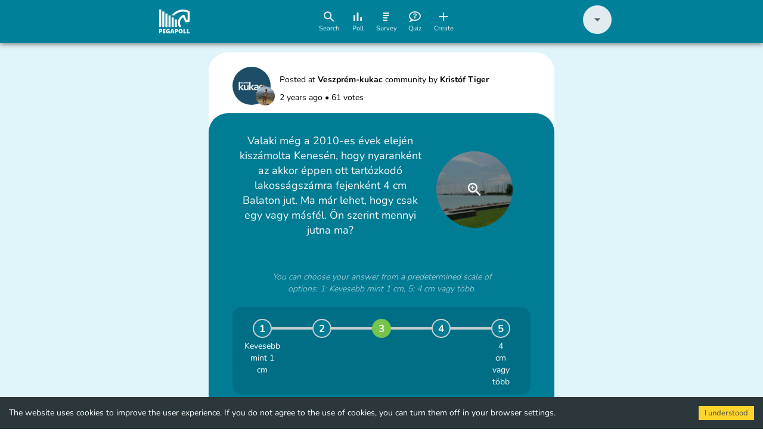

--- FILE ---
content_type: text/html; charset=utf-8
request_url: https://pegapoll.com/poll/65663f2824aa9a00016648aa
body_size: 1271
content:
<!DOCTYPE html>
<html>

<head>
    <meta name="viewport" content="width=device-width, minimum-scale=1" />
    <meta charset="UTF-8" />
    <base href="https://pegapoll.com/">
    <link href="https://maxcdn.bootstrapcdn.com/font-awesome/4.7.0/css/font-awesome.min.css" rel="stylesheet" />

    <title>PegaPoll</title>
    <meta property="og:title" content="Valaki még a 2010-es évek elején kiszámolta Kenesén, hogy nyaranként az akkor éppen ott tartózkodó lakosságszámra fejenként 4 cm Balaton jut. Ma már lehet, hogy csak egy vagy másfél. Ön szerint mennyi jutna ma?" />
    <meta property="og:description" content="" />
    <meta name="description"
        content="A Pegapoll lehetővé teszi az embereknek, hogy könnyen és gyorsan részt vegyenek szavazásokon, illetve szavazásokat hozzanak létre. Szavazz te is, akár még ma!">
    <meta property="og:image" content="https://media.pegapoll.com/uploads/c5580f64-43ee-48b8-bf41-1f3020a2e603.jpg" />
    <meta name="facebook-domain-verification" content="wbf5mov6eacjoeucid9o8noe2cebtc" />
    <script>
        // Create BP element on the window
        window["bp"] = window["bp"] || function () {
            (window["bp"].q = window["bp"].q || []).push(arguments);
        };
        window["bp"].l = 1 * new Date();

        // Insert a script tag on the top of the head to load bp.js
        scriptElement = document.createElement("script");
        firstScript = document.getElementsByTagName("script")[0];
        scriptElement.async = true;
        scriptElement.src = 'https://pixel.barion.com/bp.js';
        firstScript.parentNode.insertBefore(scriptElement, firstScript);
        window['barion_pixel_id'] = 'BP-3gGkWGTBLf-32';

        // Send init event
        bp('init', 'addBarionPixelId', window['barion_pixel_id']);
    </script>

    <noscript>
        <img height="1" width="1" style="display:none" alt="Barion Pixel"
            src="https://pixel.barion.com/a.gif?ba_pixel_id='BP-3gGkWGTBLf-32'&ev=contentView&noscript=1">
    </noscript>

    <!-- Facebook Pixel Code -->
    <script>
        !function (f, b, e, v, n, t, s) {
            if (f.fbq) return; n = f.fbq = function () {
                n.callMethod ?
                    n.callMethod.apply(n, arguments) : n.queue.push(arguments)
            };
            if (!f._fbq) f._fbq = n; n.push = n; n.loaded = !0; n.version = '2.0';
            n.queue = []; t = b.createElement(e); t.async = !0;
            t.src = v; s = b.getElementsByTagName(e)[0];
            s.parentNode.insertBefore(t, s)
        }(window, document, 'script',
            'https://connect.facebook.net/en_US/fbevents.js');
        fbq('init', '2786290788173821');
        fbq('track', 'PageView');
    </script>

    <noscript>
        <img height="1" width="1" src="https://www.facebook.com/tr?id=2786290788173821&ev=PageView
            &noscript=1" />
    </noscript>
    <!-- End Facebook Pixel Code -->

    <script>{ { g_adwords } }</script>
    <script async src="https://pagead2.googlesyndication.com/pagead/js/adsbygoogle.js?client=ca-pub-8860292136927951" crossorigin="anonymous"></script>
<link href="styles.85af4c53733d603063ef.css" rel="stylesheet"></head>

<body>
    <div id="app"></div>
<script type="text/javascript" src="bundle.min.85af4c53733d603063ef.js"></script></body>

</html>

--- FILE ---
content_type: text/html; charset=utf-8
request_url: https://www.google.com/recaptcha/api2/aframe
body_size: 267
content:
<!DOCTYPE HTML><html><head><meta http-equiv="content-type" content="text/html; charset=UTF-8"></head><body><script nonce="YvGxU_Alfxgt8cCRyrJ_0Q">/** Anti-fraud and anti-abuse applications only. See google.com/recaptcha */ try{var clients={'sodar':'https://pagead2.googlesyndication.com/pagead/sodar?'};window.addEventListener("message",function(a){try{if(a.source===window.parent){var b=JSON.parse(a.data);var c=clients[b['id']];if(c){var d=document.createElement('img');d.src=c+b['params']+'&rc='+(localStorage.getItem("rc::a")?sessionStorage.getItem("rc::b"):"");window.document.body.appendChild(d);sessionStorage.setItem("rc::e",parseInt(sessionStorage.getItem("rc::e")||0)+1);localStorage.setItem("rc::h",'1768959923499');}}}catch(b){}});window.parent.postMessage("_grecaptcha_ready", "*");}catch(b){}</script></body></html>